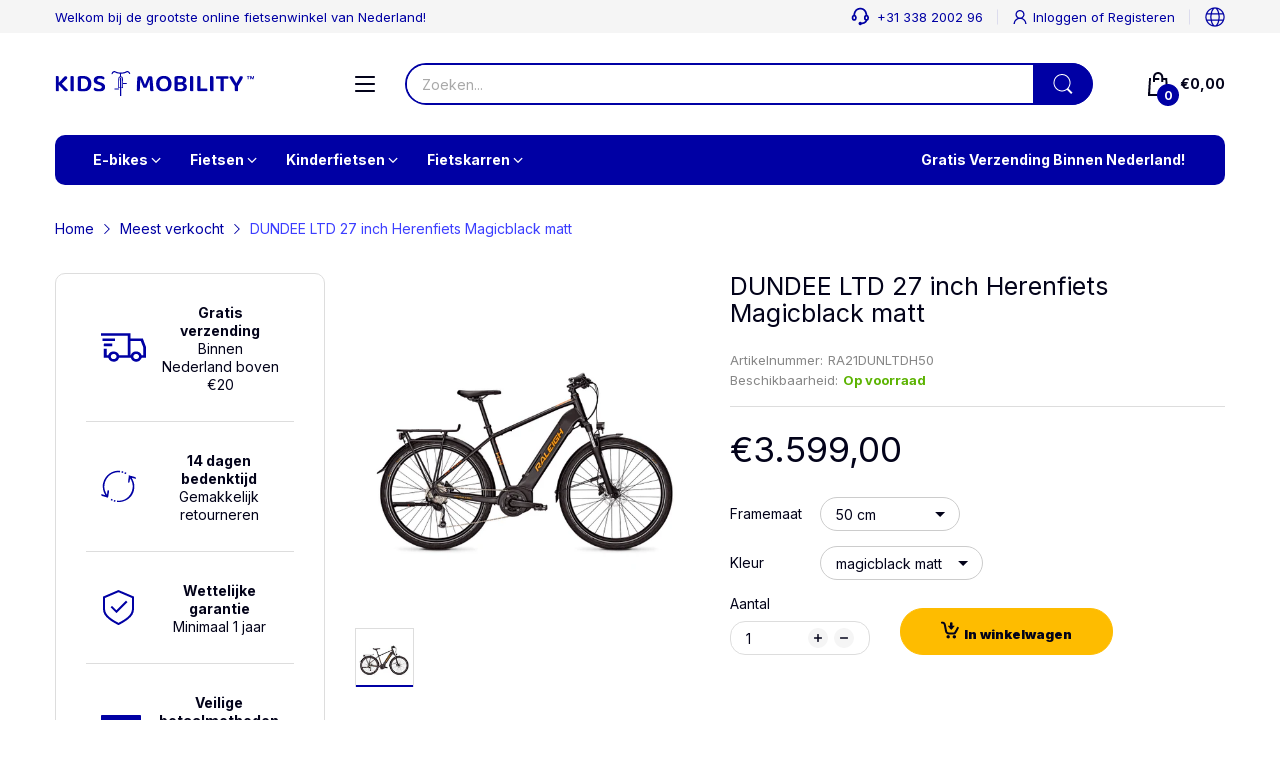

--- FILE ---
content_type: image/svg+xml
request_url: https://www.kidsandmobility.nl/cdn/shop/files/logo-no-background_d5987606-cd05-4b11-829e-c992f8057f32.svg?v=1682979267&width=200
body_size: 3399
content:
<svg xmlns="http://www.w3.org/2000/svg" version="1.1" xmlns:xlink="http://www.w3.org/1999/xlink" xmlns:svgjs="http://svgjs.dev/svgjs" width="1000" height="132" viewBox="0 0 1000 132"><g transform="matrix(1,0,0,1,-0.32088277362726103,-0.38698432656383375)"><svg viewBox="0 0 392 52" data-background-color="#ffffff" preserveAspectRatio="xMidYMid meet" height="132" width="1000" xmlns="http://www.w3.org/2000/svg" xmlns:xlink="http://www.w3.org/1999/xlink"><g id="tight-bounds" transform="matrix(1,0,0,1,0.12578604726189724,0.15244840609625498)"><svg viewBox="0 0 391.7484279054762 51.695100000000004" height="51.695100000000004" width="391.7484279054762"><g><svg viewBox="0 0 391.7484279054762 51.695100000000004" height="51.695100000000004" width="391.7484279054762"><g><svg viewBox="0 0 391.7484279054762 51.695100000000004" height="51.695100000000004" width="391.7484279054762"><g id="textblocktransform"><svg viewBox="0 0 391.7484279054762 51.695100000000004" height="51.695100000000004" width="391.7484279054762" id="textblock"><g><svg viewBox="0 0 391.7484279054762 51.695100000000004" height="51.695100000000004" width="391.7484279054762"><g><svg><g></g><g></g></svg></g><g><svg><g></g><g><svg></svg></g></svg></g><g id="text-0"><svg viewBox="0 0 391.7484279054762 51.695100000000004" height="51.695100000000004" width="391.7484279054762"><g transform="matrix(1,0,0,1,0,9.87255)"><svg width="97.80000000000001" viewBox="3.8499999046325684 -31.149999618530273 97.79000091552734 31.94999885559082" height="31.950000000000003" data-palette-color="#0000a4"><path d="M20.25-2.1L10.35-13 10.35-0.05Q9.9 0.1 9.08 0.23 8.25 0.35 7.3 0.35L7.3 0.35Q5.4 0.35 4.63-0.33 3.85-1 3.85-2.7L3.85-2.7 3.85-30.35Q4.25-30.45 5.13-30.6 6-30.75 6.85-30.75L6.85-30.75Q8.65-30.75 9.5-30.1 10.35-29.45 10.35-27.7L10.35-27.7 10.35-17.4 22.35-30.6Q24.75-30.6 25.83-29.65 26.9-28.7 26.9-27.4L26.9-27.4Q26.9-26.35 26.38-25.53 25.85-24.7 24.8-23.65L24.8-23.65 16.35-15.25Q20.25-11.25 23.2-8.1 26.15-4.95 28.2-3.05L28.2-3.05Q28.15-1.4 27.13-0.48 26.1 0.45 24.65 0.45L24.65 0.45Q23.2 0.45 22.2-0.33 21.2-1.1 20.25-2.1L20.25-2.1ZM36.9 0.35L36.9 0.35Q35 0.35 34.2-0.35 33.4-1.05 33.4-2.7L33.4-2.7 33.4-30.35Q33.85-30.45 34.7-30.6 35.55-30.75 36.4-30.75L36.4-30.75Q38.2-30.75 39.05-30.1 39.9-29.45 39.9-27.7L39.9-27.7 39.9-0.05Q39.45 0.05 38.62 0.2 37.8 0.35 36.9 0.35ZM67.84-15.3L67.84-15.3Q67.84-18 67.09-19.98 66.34-21.95 65.02-23.23 63.7-24.5 61.87-25.13 60.05-25.75 57.9-25.75L57.9-25.75Q56.75-25.75 55.82-25.68 54.9-25.6 54.05-25.5L54.05-25.5 54.05-4.95Q54.9-4.75 55.97-4.67 57.05-4.6 58.1-4.6L58.1-4.6Q62.75-4.6 65.3-7.3 67.84-10 67.84-15.3ZM74.5-15.35L74.5-15.35Q74.5-11.3 73.32-8.28 72.15-5.25 70-3.28 67.84-1.3 64.82-0.3 61.8 0.7 58.1 0.7L58.1 0.7Q57.25 0.7 56.25 0.68 55.25 0.65 54.17 0.53 53.1 0.4 52.02 0.2 50.95 0 50-0.35L50-0.35Q47.6-1.25 47.6-3.35L47.6-3.35 47.6-27.85Q47.6-28.75 48.1-29.25 48.6-29.75 49.5-30.05L49.5-30.05Q51.35-30.7 53.52-30.88 55.7-31.05 57.65-31.05L57.65-31.05Q61.4-31.05 64.52-30.08 67.65-29.1 69.84-27.15 72.05-25.2 73.27-22.25 74.5-19.3 74.5-15.35ZM89.39-4.55L89.39-4.55Q92.29-4.55 93.64-5.68 94.99-6.8 94.99-8.5L94.99-8.5Q94.99-10.05 93.94-10.98 92.89-11.9 90.74-12.55L90.74-12.55 87.54-13.55Q85.64-14.15 84.09-14.9 82.54-15.65 81.44-16.68 80.34-17.7 79.74-19.07 79.14-20.45 79.14-22.35L79.14-22.35Q79.14-26.4 82.19-28.78 85.24-31.15 90.54-31.15L90.54-31.15Q92.64-31.15 94.42-30.83 96.19-30.5 97.49-29.93 98.79-29.35 99.52-28.5 100.24-27.65 100.24-26.6L100.24-26.6Q100.24-25.6 99.77-24.88 99.29-24.15 98.59-23.7L98.59-23.7Q97.39-24.55 95.42-25.18 93.44-25.8 91.09-25.8L91.09-25.8Q88.49-25.8 87.14-24.88 85.79-23.95 85.79-22.35L85.79-22.35Q85.79-21.05 86.72-20.35 87.64-19.65 89.64-19L89.64-19 92.49-18.1Q96.84-16.8 99.24-14.55 101.64-12.3 101.64-8.45L101.64-8.45Q101.64-6.4 100.84-4.7 100.04-3 98.52-1.78 96.99-0.55 94.72 0.13 92.44 0.8 89.54 0.8L89.54 0.8Q87.24 0.8 85.32 0.4 83.39 0 81.99-0.68 80.59-1.35 79.82-2.27 79.04-3.2 79.04-4.3L79.04-4.3Q79.04-5.45 79.72-6.28 80.39-7.1 81.29-7.5L81.29-7.5Q82.54-6.4 84.59-5.48 86.64-4.55 89.39-4.55Z" opacity="1" transform="matrix(1,0,0,1,0,0)" fill="#0000a4" class="undefined-p-0"></path></svg></g><g><svg xmlns="http://www.w3.org/2000/svg" xmlns:xlink="http://www.w3.org/1999/xlink" version="1.1" x="110.00490000000002" y="0" viewBox="13.909461975097656 0.06826162338256836 72.17498779296875 99.43173217773438" enable-background="new 0 0 100 100" xml:space="preserve" height="51.695100000000004" width="37.5241698976637" class="icon-s-0" data-fill-palette-color="accent" id="s-0"><g fill="#0000a4" data-fill-palette-color="accent"><path fill="#0000a4" d="M42.5 69.592c0-0.603-0.489-1.092-1.092-1.092H26.592c-0.603 0-1.092 0.489-1.092 1.092v1.816c0 0.603 0.489 1.092 1.092 1.092h14.816c0.603 0 1.092-0.489 1.092-1.092V69.592z" data-fill-palette-color="accent"></path><path fill="#0000a4" d="M85.771 8.663c-2.642-4.529-5.408-7.206-8.457-8.184-3.001-0.963-5.564-0.033-7.231 0.75-0.871 0.409-1.648 0.81-2.402 1.197-3.869 1.994-6.925 3.569-18.182 3.569-10.353 0-13.738-1.634-17.659-3.525-1.175-0.567-2.391-1.154-3.828-1.718-1.987-0.779-5.974-1.359-10.337 3.515-2.16 2.414-3.478 5.119-3.533 5.233-0.561 1.163-0.072 2.562 1.091 3.122 0.327 0.158 0.674 0.233 1.015 0.233 0.869 0 1.705-0.487 2.107-1.323 0.039-0.08 4.047-7.956 7.95-6.426 1.272 0.499 2.308 1.021 3.454 1.575C33.459 8.469 37.5 10.31 46.5 10.625v11.022c-1 0.09-1.99 0.31-2.863 0.848-1.574 0.972-2.455 2.69-3.006 5.748-0.971 5.399-0.958 15.976-0.958 37.045 0 0.947 0.966 1.715 1.914 1.715s1.914-0.768 1.914-1.715c0-0.309 0-0.788 0-0.788h3v33.349c0 1.205 1.072 1.651 2.277 1.651h0.469c1.205 0 2.254-0.446 2.254-1.651V64.5h3c0 0 0-0.082 0-0.059v0.847c0 0.947 1.053 1.715 2 1.715s2-0.768 2-1.715v-0.847c0-5.011-0.108-9.941-0.123-13.941h12.74c0.603 0 1.383 0.163 1.383-0.439v-1.871c0-0.603-0.78-1.689-1.383-1.689H58.355c-0.073-9-0.293-15.133-0.959-18.675-0.558-2.974-1.693-4.569-3.283-5.509-1.021-0.604-1.613-0.645-3.613-0.705V10.665c12-0.135 15.047-1.969 19.145-4.08 0.715-0.369 1.543-0.75 2.337-1.123 1.884-0.885 5.083-2.366 9.704 5.558 0.65 1.115 2.105 1.492 3.221 0.842S86.422 9.778 85.771 8.663zM54.025 28.563c0.912 4.857 0.936 14.937 0.937 33.937H51.5V29.41c0-1.205-1.049-2.91-2.254-2.91h-0.469c-1.205 0-2.277 1.705-2.277 2.91V62.5h-3.387c0.002-19 0.037-28.944 0.918-33.843 0.514-2.855 1.223-3.197 1.455-3.341 0.648-0.4 1.893-0.352 3.467-0.352 1.626 0 2.91-0.072 3.592 0.332C52.957 25.54 53.56 26.079 54.025 28.563z" data-fill-palette-color="accent"></path></g></svg></g><g transform="matrix(1,0,0,1,159.7339698976637,9.87255)"><svg width="232.01445800781252" viewBox="3.25 -31.149999618530273 231.9944598388672 31.94999885559082" height="31.950000000000003" data-palette-color="#0000a4"><g transform="matrix(1,0,0,1,0,0)"><g><svg width="15.109638671874999" viewBox="1.7799999713897705 -36.36000061035156 74.20999908447266 36.36000061035156" height="7.403" data-palette-color="#0000a4" id="scriptelement" x="220.13481915862417" y="-31.149999618530273"><path d="M12.91-30.02L1.78-30.02 1.78-36.36 31.64-36.36 31.64-30.02 20.51-30.02 20.51 0 12.91 0 12.91-30.02ZM36.57 0L36.57-36.36 46.06-36.36 56.07-11.93 56.5-11.93 66.51-36.36 75.99-36.36 75.99 0 68.53 0 68.53-23.67 68.23-23.67 58.82-0.18 53.74-0.18 44.33-23.76 44.03-23.76 44.03 0 36.57 0Z" opacity="1" transform="matrix(1,0,0,1,0,0)" fill="#0000a4" class="undefined-123" id="p-123"></path></svg></g></g><path d="M23-7.65L23-7.65Q22.5-7.25 21.7-7 20.9-6.75 19.85-6.75L19.85-6.75Q18.55-6.75 17.68-7.08 16.8-7.4 16.45-8.25L16.45-8.25Q14.4-13.35 13-16.95 11.6-20.55 10.75-23.1L10.75-23.1 10.5-23.1Q10.35-19.75 10.23-16.95 10.1-14.15 10-11.48 9.9-8.8 9.78-6.05 9.65-3.3 9.45-0.1L9.45-0.1Q8.95 0.05 8.2 0.2 7.45 0.35 6.6 0.35L6.6 0.35Q3.25 0.35 3.25-2.15L3.25-2.15Q3.25-2.95 3.33-4.63 3.4-6.3 3.53-8.53 3.65-10.75 3.83-13.4 4-16.05 4.17-18.75 4.35-21.45 4.55-24.08 4.75-26.7 4.9-28.95L4.9-28.95Q5.3-29.45 6.38-29.98 7.45-30.5 9.15-30.5L9.15-30.5Q11.05-30.5 12.23-29.88 13.4-29.25 14-27.8L14-27.8Q14.65-26.25 15.38-24.4 16.1-22.55 16.85-20.6 17.6-18.65 18.32-16.78 19.05-14.9 19.7-13.25L19.7-13.25 19.9-13.25Q21.6-17.95 23.28-22.35 24.95-26.75 26.2-29.8L26.2-29.8Q26.8-30.1 27.75-30.3 28.7-30.5 29.7-30.5L29.7-30.5Q31.55-30.5 32.65-29.95 33.75-29.4 34-28.3L34-28.3Q34.2-27.35 34.45-25.28 34.7-23.2 34.95-20.55 35.2-17.9 35.45-14.9 35.7-11.9 35.9-9.13 36.1-6.35 36.25-4.05 36.4-1.75 36.45-0.45L36.45-0.45Q35.8-0.05 35.08 0.15 34.35 0.35 33.3 0.35L33.3 0.35Q32 0.35 31.03-0.18 30.05-0.7 29.95-2.15L29.95-2.15Q29.75-5.3 29.6-8.33 29.45-11.35 29.35-14.05 29.25-16.75 29.15-19.03 29.05-21.3 29-22.95L29-22.95 28.75-22.95Q27.95-20.6 26.55-16.98 25.15-13.35 23-7.65ZM72.05-15.2L72.05-15.2Q72.05-11.3 70.9-8.3 69.75-5.3 67.72-3.28 65.7-1.25 62.9-0.23 60.1 0.8 56.85 0.8L56.85 0.8Q53.6 0.8 50.8-0.23 48-1.25 45.97-3.28 43.95-5.3 42.8-8.3 41.65-11.3 41.65-15.2L41.65-15.2Q41.65-19.1 42.82-22.08 44-25.05 46.05-27.08 48.1-29.1 50.87-30.13 53.65-31.15 56.85-31.15L56.85-31.15Q60.05-31.15 62.82-30.13 65.6-29.1 67.65-27.08 69.7-25.05 70.87-22.08 72.05-19.1 72.05-15.2ZM65.4-15.2L65.4-15.2Q65.4-20.4 63.07-23.13 60.75-25.85 56.85-25.85L56.85-25.85Q53-25.85 50.67-23.15 48.35-20.45 48.35-15.2L48.35-15.2Q48.35-9.95 50.65-7.25 52.95-4.55 56.85-4.55L56.85-4.55Q60.75-4.55 63.07-7.25 65.4-9.95 65.4-15.2ZM101.3-22.55L101.3-22.55Q101.3-20.3 100.12-18.65 98.95-17 96.59-16L96.59-16Q99.5-15.05 100.95-13.15 102.4-11.25 102.4-8.65L102.4-8.65Q102.4-3.9 98.95-1.6 95.5 0.7 88.95 0.7L88.95 0.7Q88 0.7 86.92 0.65 85.84 0.6 84.75 0.48 83.65 0.35 82.55 0.13 81.45-0.1 80.5-0.4L80.5-0.4Q78.09-1.2 78.09-3.35L78.09-3.35 78.09-27.8Q78.09-28.75 78.59-29.25 79.09-29.75 80-30.05L80-30.05Q81.7-30.6 83.95-30.83 86.2-31.05 88.65-31.05L88.65-31.05Q94.7-31.05 98-28.98 101.3-26.9 101.3-22.55ZM95.8-8.9L95.8-8.9Q95.8-10.9 94.37-12.05 92.95-13.2 90.25-13.2L90.25-13.2 84.4-13.2 84.4-4.85Q85.34-4.6 86.67-4.5 88-4.4 89.3-4.4L89.3-4.4Q92.34-4.4 94.07-5.48 95.8-6.55 95.8-8.9ZM84.4-25.7L84.4-17.95 89.45-17.95Q92.15-17.95 93.47-19.05 94.8-20.15 94.8-22.1L94.8-22.1Q94.8-26.05 88.7-26.05L88.7-26.05Q87.45-26.05 86.32-25.95 85.2-25.85 84.4-25.7L84.4-25.7ZM112.04 0.35L112.04 0.35Q110.14 0.35 109.34-0.35 108.54-1.05 108.54-2.7L108.54-2.7 108.54-30.35Q108.99-30.45 109.84-30.6 110.69-30.75 111.54-30.75L111.54-30.75Q113.34-30.75 114.19-30.1 115.04-29.45 115.04-27.7L115.04-27.7 115.04-0.05Q114.59 0.05 113.77 0.2 112.94 0.35 112.04 0.35ZM126.19 0.1L126.19 0.1Q124.59 0.1 123.67-0.85 122.74-1.8 122.74-3.4L122.74-3.4 122.74-30.35Q123.14-30.45 124.02-30.6 124.89-30.75 125.74-30.75L125.74-30.75Q127.54-30.75 128.39-30.1 129.24-29.45 129.24-27.7L129.24-27.7 129.24-5.25 142.09-5.25Q142.34-4.85 142.59-4.17 142.84-3.5 142.84-2.7L142.84-2.7Q142.84-1.35 142.22-0.63 141.59 0.1 140.49 0.1L140.49 0.1 126.19 0.1ZM151.59 0.35L151.59 0.35Q149.69 0.35 148.89-0.35 148.09-1.05 148.09-2.7L148.09-2.7 148.09-30.35Q148.54-30.45 149.39-30.6 150.24-30.75 151.09-30.75L151.09-30.75Q152.89-30.75 153.74-30.1 154.59-29.45 154.59-27.7L154.59-27.7 154.59-0.05Q154.14 0.05 153.31 0.2 152.49 0.35 151.59 0.35ZM183.63-30.35L183.63-30.35Q183.88-29.95 184.11-29.28 184.34-28.6 184.34-27.8L184.34-27.8Q184.34-26.45 183.71-25.75 183.09-25.05 181.99-25.05L181.99-25.05 175.09-25.05 175.09-0.05Q174.69 0.05 173.84 0.2 172.99 0.35 172.09 0.35L172.09 0.35Q170.19 0.35 169.38-0.35 168.59-1.05 168.59-2.7L168.59-2.7 168.59-25.05 160.19-25.05Q159.94-25.5 159.71-26.15 159.49-26.8 159.49-27.6L159.49-27.6Q159.49-29 160.11-29.68 160.74-30.35 161.84-30.35L161.84-30.35 183.63-30.35ZM212.58-27.85L212.58-27.85Q212.58-27.3 212.03-26.03 211.48-24.75 210.33-22.65 209.18-20.55 207.38-17.55 205.58-14.55 203.03-10.6L203.03-10.6 203.03-0.05Q202.63 0.05 201.81 0.2 200.98 0.35 200.08 0.35L200.08 0.35Q198.18 0.35 197.43-0.35 196.68-1.05 196.68-2.65L196.68-2.65 196.68-10.55Q195.33-12.5 193.83-14.85 192.33-17.2 190.88-19.6 189.43-22 188.18-24.33 186.93-26.65 186.08-28.55L186.08-28.55Q186.48-29.3 187.33-29.93 188.18-30.55 189.48-30.55L189.48-30.55Q190.93-30.55 191.81-29.9 192.68-29.25 193.53-27.65L193.53-27.65Q193.93-26.95 194.81-25.33 195.68-23.7 196.66-21.9 197.63-20.1 198.51-18.5 199.38-16.9 199.73-16.3L199.73-16.3 199.98-16.3Q200.93-18.15 201.78-19.83 202.63-21.5 203.43-23.13 204.23-24.75 205.01-26.43 205.78-28.1 206.63-29.9L206.63-29.9Q207.23-30.25 208.01-30.4 208.78-30.55 209.48-30.55L209.48-30.55Q210.83-30.55 211.71-29.85 212.58-29.15 212.58-27.85Z" opacity="1" transform="matrix(1,0,0,1,0,0)" fill="#0000a4" class="undefined-p-1"></path></svg></g></svg></g></svg></g></svg></g></svg></g></svg></g><defs></defs></svg><rect width="391.7484279054762" height="51.695100000000004" fill="none" stroke="none" visibility="hidden"></rect></g></svg></g></svg>